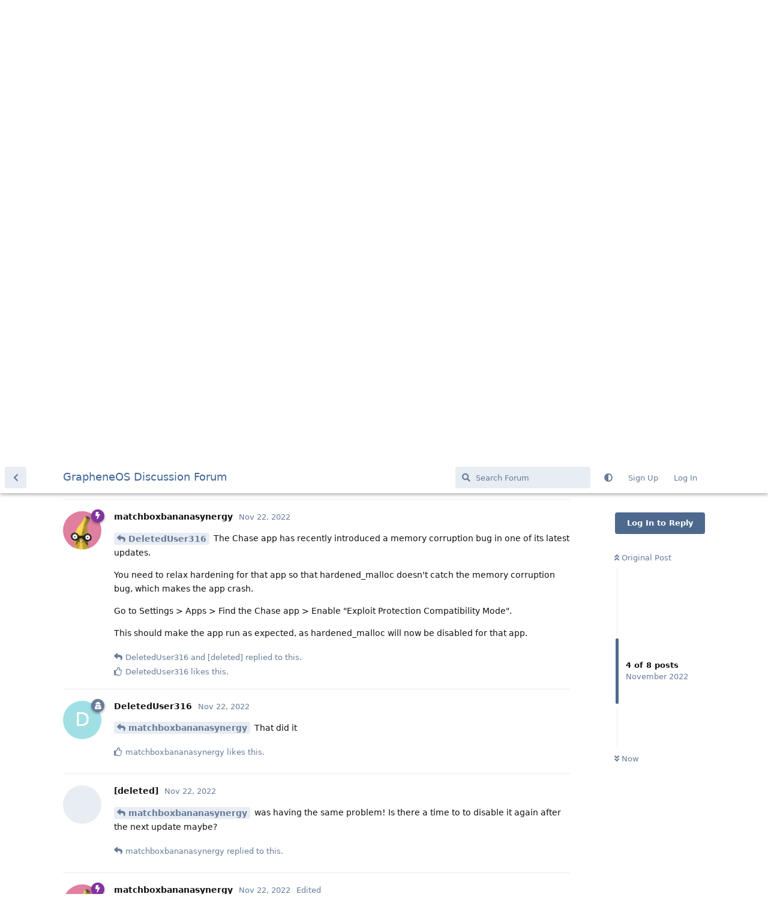

--- FILE ---
content_type: text/html; charset=utf-8
request_url: https://discuss.grapheneos.org/d/1932/5
body_size: 4259
content:
<!doctype html>
<html  dir="ltr"        lang="en" >
    <head>
        <meta charset="utf-8">
        <title>Apps crashing on me - GrapheneOS Discussion Forum</title>

        <link rel="canonical" href="https://discuss.grapheneos.org/d/1932-apps-crashing-on-me">
<link rel="preload" href="https://discuss.grapheneos.org/assets/forum.js?v=32311a7f" as="script">
<link rel="preload" href="https://discuss.grapheneos.org/assets/forum-en.js?v=4759de39" as="script">
<link rel="preload" href="https://discuss.grapheneos.org/assets/fonts/fa-solid-900.woff2" as="font" type="font/woff2" crossorigin="">
<link rel="preload" href="https://discuss.grapheneos.org/assets/fonts/fa-regular-400.woff2" as="font" type="font/woff2" crossorigin="">
<meta name="viewport" content="width=device-width, initial-scale=1, maximum-scale=1, minimum-scale=1">
<meta name="description" content="GrapheneOS discussion forum">
<meta name="theme-color" content="#4D698E">
<meta name="color-scheme" content="light">
<link rel="stylesheet" media="not all and (prefers-color-scheme: dark)" class="nightmode-light" href="https://discuss.grapheneos.org/assets/forum.css?v=b1a7b699" />
<link rel="stylesheet" media="(prefers-color-scheme: dark)" class="nightmode-dark" href="https://discuss.grapheneos.org/assets/forum-dark.css?v=06072722" />

        <script>
            /* fof/nightmode workaround for browsers without (prefers-color-scheme) CSS media query support */
            if (!window.matchMedia('not all and (prefers-color-scheme), (prefers-color-scheme)').matches) {
                document.querySelector('link.nightmode-light').removeAttribute('media');
            }
        </script>
        

<meta name="msapplication-TileColor" content="#ffffff"/>
<meta name="twitter:site" content="@GrapheneOS"/>
<meta property="og:image" content="https://discuss.grapheneos.org/opengraph.png"/>
<meta property="og:image:width" content="512"/>
<meta property="og:image:height" content="512"/>
<meta property="og:image:alt" content="GrapheneOS logo"/>
<meta property="og:site_name" content="GrapheneOS Discussion Forum"/>
<link rel="icon" href="/favicon.ico"/>
<link rel="icon" sizes="any" type="image/svg+xml" href="/favicon.svg"/>
<link rel="mask-icon" href="/780febcc.mask-icon.svg" color="#1a1a1a"/>
<link rel="apple-touch-icon" href="/apple-touch-icon.png"/>
<link rel="manifest" href="/manifest.webmanifest"/>
            
    </head>

    <body>
        <div id="app" class="App">

    <div id="app-navigation" class="App-navigation"></div>

    <div id="drawer" class="App-drawer">

        <header id="header" class="App-header">
            <div id="header-navigation" class="Header-navigation"></div>
            <div class="container">
                <div class="Header-title">
                    <a href="https://discuss.grapheneos.org" id="home-link">
                                                    GrapheneOS Discussion Forum
                                            </a>
                </div>
                <div id="header-primary" class="Header-primary"></div>
                <div id="header-secondary" class="Header-secondary"></div>
            </div>
        </header>

    </div>

    <main class="App-content">
        <div id="content"></div>

        <div id="flarum-loading" style="display: none">
    Loading...
</div>

<noscript>
    <div class="Alert">
        <div class="container">
            This site is best viewed in a modern browser with JavaScript enabled.
        </div>
    </div>
</noscript>

<div id="flarum-loading-error" style="display: none">
    <div class="Alert">
        <div class="container">
            Something went wrong while trying to load the full version of this site. Try hard-refreshing this page to fix the error.
        </div>
    </div>
</div>

<noscript id="flarum-content">
    <div class="container">
    <h1>Apps crashing on me</h1>

    <div>
                    <article>
                                <div class="PostUser"><h3 class="PostUser-name">DeletedUser316</h3></div>
                <div class="Post-body">
                    <p>I'm not sure if it is a recent update, or what the issue is, but I have noticed two apps that are now unusable. ProtonMail and Chase Mobile Banking crash on me immediately after opening.</p>

<p>I noticed this as of yesterday, before the latest update installed.</p>
                </div>
            </article>

            <hr>
                    <article>
                                <div class="PostUser"><h3 class="PostUser-name">mythodical</h3></div>
                <div class="Post-body">
                    <p>Did you happen to do anything with Play Services/Store or Google Services Framework (GSF)? Removing GSF is known to break dependent apps until both GSF and the dependent app itself is removed and reinstalled (in that order).</p> 
                </div>
            </article>

            <hr>
                    <article>
                                <div class="PostUser"><h3 class="PostUser-name">DeletedUser316</h3></div>
                <div class="Post-body">
                    <p><a href="https://discuss.grapheneos.org/d/1932-apps-crashing-on-me/2" class="PostMention" data-id="10850">mythodical</a> No, nothing I can think of changed from my usual setup. I did receive a Play Store Update the other day, that might have done something.</p>


<p>EDIT: I did change some things yesterday in Special Access. It was the clock &amp; calendar special access that was causing an issue for ProtonMail. It is working now. I'll have to get the log to see what is up with Chase.</p>
                </div>
            </article>

            <hr>
                    <article>
                                <div class="PostUser"><h3 class="PostUser-name">matchboxbananasynergy</h3></div>
                <div class="Post-body">
                    <p><a href="https://discuss.grapheneos.org/d/1932-apps-crashing-on-me/3" class="PostMention" data-id="10852">DeletedUser316</a> The Chase app has recently introduced a memory corruption bug in one of its latest updates.</p>

<p>You need to relax hardening for that app so that hardened_malloc doesn't catch the memory corruption bug, which makes the app crash.</p>

<p>Go to Settings &gt; Apps &gt; Find the Chase app &gt; Enable "Exploit Protection Compatibility Mode".</p>

<p>This should make the app run as expected, as hardened_malloc will now be disabled for that app.</p>
                </div>
            </article>

            <hr>
                    <article>
                                <div class="PostUser"><h3 class="PostUser-name">DeletedUser316</h3></div>
                <div class="Post-body">
                    <p><a href="https://discuss.grapheneos.org/d/1932-apps-crashing-on-me/5" class="PostMention" data-id="10899">matchboxbananasynergy</a> That did it</p>
                </div>
            </article>

            <hr>
                    <article>
                                <div class="PostUser"><h3 class="PostUser-name">[deleted]</h3></div>
                <div class="Post-body">
                    <p><a href="https://discuss.grapheneos.org/d/1932-apps-crashing-on-me/5" class="PostMention" data-id="10899">matchboxbananasynergy</a> was having the same problem! Is there a time to to disable it again after the next update maybe?</p>
                </div>
            </article>

            <hr>
                    <article>
                                <div class="PostUser"><h3 class="PostUser-name">matchboxbananasynergy</h3></div>
                <div class="Post-body">
                    <p><a href="https://discuss.grapheneos.org/d/1932-apps-crashing-on-me/7" class="PostMention" data-id="10934">[deleted]</a> That heavily depends on whether Chase fixes its memory corruption bug. I would suggest reporting it to them and making them aware that this is happening.</p>

<p>To be clear, this is not GrapheneOS's issue, but the app's.</p>
                </div>
            </article>

            <hr>
                    <article>
                                <div class="PostUser"><h3 class="PostUser-name">[deleted]</h3></div>
                <div class="Post-body">
                    <p><a href="https://discuss.grapheneos.org/d/1932-apps-crashing-on-me/8" class="PostMention" data-id="10940">matchboxbananasynergy</a> oh for sure! thank you for the reply!</p>
                </div>
            </article>

            <hr>
            </div>

    
    </div>

</noscript>


        <div class="App-composer">
            <div class="container">
                <div id="composer"></div>
            </div>
        </div>
    </main>

</div>




        <div id="modal"></div>
        <div id="alerts"></div>

        <script>
            document.getElementById('flarum-loading').style.display = 'block';
            var flarum = {extensions: {}};
        </script>

        <script src="https://discuss.grapheneos.org/assets/forum.js?v=32311a7f"></script>
<script src="https://discuss.grapheneos.org/assets/forum-en.js?v=4759de39"></script>

        <script id="flarum-json-payload" type="application/json">{"fof-nightmode.assets.day":"https:\/\/discuss.grapheneos.org\/assets\/forum.css?v=b1a7b699","fof-nightmode.assets.night":"https:\/\/discuss.grapheneos.org\/assets\/forum-dark.css?v=06072722","resources":[{"type":"forums","id":"1","attributes":{"title":"GrapheneOS Discussion Forum","description":"GrapheneOS discussion forum","showLanguageSelector":true,"baseUrl":"https:\/\/discuss.grapheneos.org","basePath":"","baseOrigin":"https:\/\/discuss.grapheneos.org","debug":false,"apiUrl":"https:\/\/discuss.grapheneos.org\/api","welcomeTitle":"Welcome to the GrapheneOS Discussion Forum","welcomeMessage":"Official forum for discussing GrapheneOS and related topics.","themePrimaryColor":"#4D698E","themeSecondaryColor":"#4D698E","logoUrl":null,"faviconUrl":null,"headerHtml":"","footerHtml":null,"allowSignUp":true,"defaultRoute":"\/all","canViewForum":true,"canStartDiscussion":false,"canSearchUsers":false,"canCreateAccessToken":false,"canModerateAccessTokens":false,"assetsBaseUrl":"https:\/\/discuss.grapheneos.org\/assets","canViewFlags":false,"guidelinesUrl":null,"canProcessErasureRequests":false,"erasureAnonymizationAllowed":true,"erasureDeletionAllowed":true,"canBypassTagCounts":false,"minPrimaryTags":"1","maxPrimaryTags":"1","minSecondaryTags":"0","maxSecondaryTags":"5","fof-user-bio.maxLength":200,"fof-user-bio.maxLines":0,"fofNightMode_autoUnsupportedFallback":1,"fofNightMode.showThemeToggleOnHeaderAlways":true,"fof-nightmode.default_theme":0,"fofNightMode.showThemeToggleInSolid":true,"allowUsernameMentionFormat":true},"relationships":{"groups":{"data":[{"type":"groups","id":"1"},{"type":"groups","id":"2"},{"type":"groups","id":"3"},{"type":"groups","id":"4"}]},"tags":{"data":[{"type":"tags","id":"1"},{"type":"tags","id":"3"},{"type":"tags","id":"4"},{"type":"tags","id":"26"},{"type":"tags","id":"43"},{"type":"tags","id":"50"},{"type":"tags","id":"27"},{"type":"tags","id":"23"},{"type":"tags","id":"28"},{"type":"tags","id":"33"}]}}},{"type":"groups","id":"1","attributes":{"nameSingular":"Admin","namePlural":"Admins","color":"#B72A2A","icon":"fas fa-wrench","isHidden":0}},{"type":"groups","id":"2","attributes":{"nameSingular":"Guest","namePlural":"Guests","color":null,"icon":null,"isHidden":0}},{"type":"groups","id":"3","attributes":{"nameSingular":"Member","namePlural":"Members","color":null,"icon":null,"isHidden":0}},{"type":"groups","id":"4","attributes":{"nameSingular":"Mod","namePlural":"Mods","color":"#80349E","icon":"fas fa-bolt","isHidden":0}},{"type":"tags","id":"1","attributes":{"name":"General","description":"","slug":"general","color":"#c7c7c7","backgroundUrl":null,"backgroundMode":null,"icon":"","discussionCount":11604,"position":0,"defaultSort":null,"isChild":false,"isHidden":false,"lastPostedAt":"2026-01-24T22:45:52+00:00","canStartDiscussion":false,"canAddToDiscussion":false}},{"type":"tags","id":"3","attributes":{"name":"Off Topic","description":"","slug":"off-topic","color":"#c55bec","backgroundUrl":null,"backgroundMode":null,"icon":"","discussionCount":4707,"position":1,"defaultSort":null,"isChild":false,"isHidden":false,"lastPostedAt":"2026-01-24T22:48:38+00:00","canStartDiscussion":false,"canAddToDiscussion":false}},{"type":"tags","id":"4","attributes":{"name":"Development","description":"","slug":"development","color":"#2e52e0","backgroundUrl":null,"backgroundMode":null,"icon":"","discussionCount":468,"position":2,"defaultSort":null,"isChild":false,"isHidden":false,"lastPostedAt":"2026-01-24T20:55:03+00:00","canStartDiscussion":false,"canAddToDiscussion":false}},{"type":"tags","id":"26","attributes":{"name":"Announcements","description":"","slug":"announcements","color":"#f00a0a","backgroundUrl":null,"backgroundMode":null,"icon":"","discussionCount":798,"position":3,"defaultSort":null,"isChild":false,"isHidden":false,"lastPostedAt":"2026-01-24T19:50:15+00:00","canStartDiscussion":false,"canAddToDiscussion":false}},{"type":"tags","id":"43","attributes":{"name":"Third party apps and services","description":"","slug":"third-party-apps-and-services","color":"#994ce6","backgroundUrl":null,"backgroundMode":null,"icon":"","discussionCount":2854,"position":4,"defaultSort":null,"isChild":false,"isHidden":false,"lastPostedAt":"2026-01-24T22:44:04+00:00","canStartDiscussion":false,"canAddToDiscussion":false}},{"type":"tags","id":"50","attributes":{"name":"Spam","description":"For internal use to hide removed spam from all discussions for moderators.","slug":"spam","color":"#6f492f","backgroundUrl":null,"backgroundMode":null,"icon":"","discussionCount":930,"position":5,"defaultSort":null,"isChild":false,"isHidden":true,"lastPostedAt":"2026-01-11T12:09:42+00:00","canStartDiscussion":false,"canAddToDiscussion":false}},{"type":"tags","id":"27","attributes":{"name":"Solved","description":"","slug":"solved","color":"#2fac16","backgroundUrl":null,"backgroundMode":null,"icon":"","discussionCount":3235,"position":null,"defaultSort":null,"isChild":false,"isHidden":false,"lastPostedAt":"2026-01-24T21:45:28+00:00","canStartDiscussion":false,"canAddToDiscussion":false}},{"type":"tags","id":"23","attributes":{"name":"Pixel 6a","description":"","slug":"pixel-6a","color":"#7659e8","backgroundUrl":null,"backgroundMode":null,"icon":"","discussionCount":1056,"position":null,"defaultSort":null,"isChild":false,"isHidden":false,"lastPostedAt":"2026-01-22T06:27:30+00:00","canStartDiscussion":false,"canAddToDiscussion":false}},{"type":"tags","id":"28","attributes":{"name":"Pixel 7","description":"","slug":"pixel-7","color":"#7659e8","backgroundUrl":null,"backgroundMode":null,"icon":"","discussionCount":833,"position":null,"defaultSort":null,"isChild":false,"isHidden":false,"lastPostedAt":"2026-01-24T17:55:58+00:00","canStartDiscussion":false,"canAddToDiscussion":false}},{"type":"tags","id":"33","attributes":{"name":"Pixel 8","description":"","slug":"pixel-8","color":"#7659e8","backgroundUrl":null,"backgroundMode":null,"icon":"","discussionCount":696,"position":null,"defaultSort":null,"isChild":false,"isHidden":false,"lastPostedAt":"2026-01-23T09:39:35+00:00","canStartDiscussion":false,"canAddToDiscussion":false}}],"session":{"userId":0,"csrfToken":"cRCdw5UCCPsEPvG0McvXlqgqHKeAUZP56iRPKf2B"},"locales":{"en":"English"},"locale":"en","apiDocument":{"data":{"type":"discussions","id":"1932","attributes":{"title":"Apps crashing on me","slug":"1932-apps-crashing-on-me","commentCount":8,"participantCount":4,"createdAt":"2022-11-21T17:43:49+00:00","lastPostedAt":"2022-11-22T17:24:16+00:00","lastPostNumber":9,"canReply":false,"canRename":false,"canDelete":false,"canHide":false,"isApproved":true,"canTag":false,"subscription":null,"isSticky":false,"canSticky":false,"isLocked":false,"canLock":false},"relationships":{"user":{"data":{"type":"users","id":"841"}},"posts":{"data":[{"type":"posts","id":"10848"},{"type":"posts","id":"10850"},{"type":"posts","id":"10852"},{"type":"posts","id":"10899"},{"type":"posts","id":"10933"},{"type":"posts","id":"10934"},{"type":"posts","id":"10940"},{"type":"posts","id":"10941"}]},"tags":{"data":[{"type":"tags","id":"3"}]}}},"included":[{"type":"users","id":"841","attributes":{"username":"DeletedUser316","displayName":"DeletedUser316","avatarUrl":null,"slug":"DeletedUser316","anonymized":true,"joinTime":"2025-07-14T00:00:01+00:00","discussionCount":10,"commentCount":63,"canEdit":false,"canEditCredentials":false,"canEditGroups":false,"canDelete":false,"lastSeenAt":null,"canModerateExports":false,"canSuspend":false,"canSpamblock":false},"relationships":{"groups":{"data":[]}}},{"type":"users","id":"1199","attributes":{"username":"mythodical","displayName":"mythodical","avatarUrl":null,"slug":"mythodical","joinTime":"2022-10-08T16:30:33+00:00","discussionCount":11,"commentCount":406,"canEdit":false,"canEditCredentials":false,"canEditGroups":false,"canDelete":false,"anonymized":false,"canModerateExports":false,"canSuspend":false,"bio":"","canViewBio":true,"canEditBio":false,"canSpamblock":false},"relationships":{"groups":{"data":[]}}},{"type":"users","id":"19","attributes":{"username":"matchboxbananasynergy","displayName":"matchboxbananasynergy","avatarUrl":"https:\/\/discuss.grapheneos.org\/assets\/avatars\/9DihVSGjlZjFaRRX.png","slug":"matchboxbananasynergy","anonymized":false,"joinTime":"2022-06-09T23:38:31+00:00","discussionCount":16,"commentCount":2941,"canEdit":false,"canEditCredentials":false,"canEditGroups":false,"canDelete":false,"canModerateExports":false,"canSuspend":false,"bio":"[Matrix]: @matchboxbananasynergy:grapheneos.org\nDiscord: matchboxbananasynergy","canViewBio":true,"canEditBio":false,"canSpamblock":false},"relationships":{"groups":{"data":[{"type":"groups","id":"4"}]}}},{"type":"posts","id":"10848","attributes":{"number":1,"createdAt":"2022-11-21T17:43:49+00:00","contentType":"comment","contentHtml":"\u003Cp\u003EI\u0027m not sure if it is a recent update, or what the issue is, but I have noticed two apps that are now unusable. ProtonMail and Chase Mobile Banking crash on me immediately after opening.\u003C\/p\u003E\n\n\u003Cp\u003EI noticed this as of yesterday, before the latest update installed.\u003C\/p\u003E","renderFailed":false,"canEdit":false,"canDelete":false,"canHide":false,"mentionedByCount":0,"canFlag":false,"isApproved":true,"canApprove":false,"canLike":false,"likesCount":0},"relationships":{"discussion":{"data":{"type":"discussions","id":"1932"}},"user":{"data":{"type":"users","id":"841"}},"mentionedBy":{"data":[]},"likes":{"data":[]}}},{"type":"posts","id":"10850","attributes":{"number":2,"createdAt":"2022-11-21T17:48:10+00:00","contentType":"comment","contentHtml":"\u003Cp\u003EDid you happen to do anything with Play Services\/Store or Google Services Framework (GSF)? Removing GSF is known to break dependent apps until both GSF and the dependent app itself is removed and reinstalled (in that order).\u003C\/p\u003E ","renderFailed":false,"canEdit":false,"canDelete":false,"canHide":false,"mentionedByCount":1,"canFlag":false,"isApproved":true,"canApprove":false,"canLike":false,"likesCount":0},"relationships":{"discussion":{"data":{"type":"discussions","id":"1932"}},"user":{"data":{"type":"users","id":"1199"}},"mentionedBy":{"data":[{"type":"posts","id":"10852"}]},"likes":{"data":[]}}},{"type":"posts","id":"10852","attributes":{"number":3,"createdAt":"2022-11-21T18:14:12+00:00","contentType":"comment","contentHtml":"\u003Cp\u003E\u003Ca href=\u0022https:\/\/discuss.grapheneos.org\/d\/1932-apps-crashing-on-me\/2\u0022 class=\u0022PostMention\u0022 data-id=\u002210850\u0022\u003Emythodical\u003C\/a\u003E No, nothing I can think of changed from my usual setup. I did receive a Play Store Update the other day, that might have done something.\u003C\/p\u003E\n\n\n\u003Cp\u003EEDIT: I did change some things yesterday in Special Access. It was the clock \u0026amp; calendar special access that was causing an issue for ProtonMail. It is working now. I\u0027ll have to get the log to see what is up with Chase.\u003C\/p\u003E","renderFailed":false,"mentionedByCount":1,"editedAt":"2022-11-21T18:21:27+00:00","canEdit":false,"canDelete":false,"canHide":false,"canFlag":false,"isApproved":true,"canApprove":false,"canLike":false,"likesCount":1},"relationships":{"user":{"data":{"type":"users","id":"841"}},"discussion":{"data":{"type":"discussions","id":"1932"}},"editedUser":{"data":{"type":"users","id":"841"}},"mentionedBy":{"data":[{"type":"posts","id":"10899"}]},"likes":{"data":[{"type":"users","id":"1199"}]}}},{"type":"posts","id":"10899","attributes":{"number":5,"createdAt":"2022-11-22T07:47:34+00:00","contentType":"comment","contentHtml":"\u003Cp\u003E\u003Ca href=\u0022https:\/\/discuss.grapheneos.org\/d\/1932-apps-crashing-on-me\/3\u0022 class=\u0022PostMention\u0022 data-id=\u002210852\u0022\u003EDeletedUser316\u003C\/a\u003E The Chase app has recently introduced a memory corruption bug in one of its latest updates.\u003C\/p\u003E\n\n\u003Cp\u003EYou need to relax hardening for that app so that hardened_malloc doesn\u0027t catch the memory corruption bug, which makes the app crash.\u003C\/p\u003E\n\n\u003Cp\u003EGo to Settings \u0026gt; Apps \u0026gt; Find the Chase app \u0026gt; Enable \u0022Exploit Protection Compatibility Mode\u0022.\u003C\/p\u003E\n\n\u003Cp\u003EThis should make the app run as expected, as hardened_malloc will now be disabled for that app.\u003C\/p\u003E","renderFailed":false,"mentionedByCount":2,"canEdit":false,"canDelete":false,"canHide":false,"canFlag":false,"isApproved":true,"canApprove":false,"canLike":false,"likesCount":1},"relationships":{"user":{"data":{"type":"users","id":"19"}},"discussion":{"data":{"type":"discussions","id":"1932"}},"mentionedBy":{"data":[{"type":"posts","id":"10933"},{"type":"posts","id":"10934"}]},"likes":{"data":[{"type":"users","id":"841"}]}}},{"type":"posts","id":"10933","attributes":{"number":6,"createdAt":"2022-11-22T15:23:01+00:00","contentType":"comment","contentHtml":"\u003Cp\u003E\u003Ca href=\u0022https:\/\/discuss.grapheneos.org\/d\/1932-apps-crashing-on-me\/5\u0022 class=\u0022PostMention\u0022 data-id=\u002210899\u0022\u003Ematchboxbananasynergy\u003C\/a\u003E That did it\u003C\/p\u003E","renderFailed":false,"mentionedByCount":0,"canEdit":false,"canDelete":false,"canHide":false,"canFlag":false,"isApproved":true,"canApprove":false,"canLike":false,"likesCount":1},"relationships":{"user":{"data":{"type":"users","id":"841"}},"discussion":{"data":{"type":"discussions","id":"1932"}},"mentionedBy":{"data":[]},"likes":{"data":[{"type":"users","id":"19"}]}}},{"type":"posts","id":"10934","attributes":{"number":7,"createdAt":"2022-11-22T15:24:24+00:00","contentType":"comment","contentHtml":"\u003Cp\u003E\u003Ca href=\u0022https:\/\/discuss.grapheneos.org\/d\/1932-apps-crashing-on-me\/5\u0022 class=\u0022PostMention\u0022 data-id=\u002210899\u0022\u003Ematchboxbananasynergy\u003C\/a\u003E was having the same problem! Is there a time to to disable it again after the next update maybe?\u003C\/p\u003E","renderFailed":false,"mentionedByCount":1,"canEdit":false,"canDelete":false,"canHide":false,"canFlag":false,"isApproved":true,"canApprove":false,"canLike":false,"likesCount":0},"relationships":{"discussion":{"data":{"type":"discussions","id":"1932"}},"mentionedBy":{"data":[{"type":"posts","id":"10940"}]},"likes":{"data":[]}}},{"type":"posts","id":"10940","attributes":{"number":8,"createdAt":"2022-11-22T17:23:09+00:00","contentType":"comment","contentHtml":"\u003Cp\u003E\u003Ca href=\u0022https:\/\/discuss.grapheneos.org\/d\/1932-apps-crashing-on-me\/7\u0022 class=\u0022PostMention\u0022 data-id=\u002210934\u0022\u003E[deleted]\u003C\/a\u003E That heavily depends on whether Chase fixes its memory corruption bug. I would suggest reporting it to them and making them aware that this is happening.\u003C\/p\u003E\n\n\u003Cp\u003ETo be clear, this is not GrapheneOS\u0027s issue, but the app\u0027s.\u003C\/p\u003E","renderFailed":false,"mentionedByCount":1,"editedAt":"2022-11-22T17:46:53+00:00","canEdit":false,"canDelete":false,"canHide":false,"canFlag":false,"isApproved":true,"canApprove":false,"canLike":false,"likesCount":1},"relationships":{"user":{"data":{"type":"users","id":"19"}},"discussion":{"data":{"type":"discussions","id":"1932"}},"editedUser":{"data":{"type":"users","id":"19"}},"mentionedBy":{"data":[{"type":"posts","id":"10941"}]},"likes":{"data":[{"type":"users","id":"841"}]}}},{"type":"posts","id":"10941","attributes":{"number":9,"createdAt":"2022-11-22T17:24:16+00:00","contentType":"comment","contentHtml":"\u003Cp\u003E\u003Ca href=\u0022https:\/\/discuss.grapheneos.org\/d\/1932-apps-crashing-on-me\/8\u0022 class=\u0022PostMention\u0022 data-id=\u002210940\u0022\u003Ematchboxbananasynergy\u003C\/a\u003E oh for sure! thank you for the reply!\u003C\/p\u003E","renderFailed":false,"mentionedByCount":0,"canEdit":false,"canDelete":false,"canHide":false,"canFlag":false,"isApproved":true,"canApprove":false,"canLike":false,"likesCount":0},"relationships":{"discussion":{"data":{"type":"discussions","id":"1932"}},"mentionedBy":{"data":[]},"likes":{"data":[]}}},{"type":"groups","id":"4","attributes":{"nameSingular":"Mod","namePlural":"Mods","color":"#80349E","icon":"fas fa-bolt","isHidden":0}},{"type":"tags","id":"3","attributes":{"name":"Off Topic","description":"","slug":"off-topic","color":"#c55bec","backgroundUrl":null,"backgroundMode":null,"icon":"","discussionCount":4707,"position":1,"defaultSort":null,"isChild":false,"isHidden":false,"lastPostedAt":"2026-01-24T22:48:38+00:00","canStartDiscussion":false,"canAddToDiscussion":false}}]}}</script>

        <script>
            const data = JSON.parse(document.getElementById('flarum-json-payload').textContent);
            document.getElementById('flarum-loading').style.display = 'none';

            try {
                flarum.core.app.load(data);
                flarum.core.app.bootExtensions(flarum.extensions);
                flarum.core.app.boot();
            } catch (e) {
                var error = document.getElementById('flarum-loading-error');
                error.innerHTML += document.getElementById('flarum-content').textContent;
                error.style.display = 'block';
                throw e;
            }
        </script>

        
    </body>
</html>
